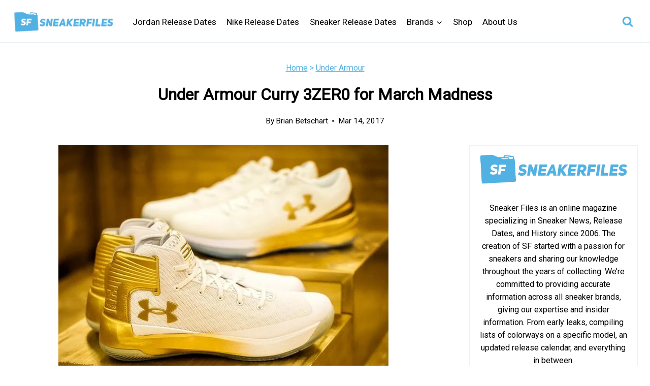

--- FILE ---
content_type: text/plain; charset=utf-8
request_url: https://ads.adthrive.com/http-api/cv2
body_size: 4599
content:
{"om":["00xbjwwl","03a4a7f6-55fe-48d4-8931-6a0da9de302c","04d9037b-111a-4810-8f93-5ef3abd5e805","05a232b1-01aa-4d9c-b85b-86067dea8490","0929nj63","0bbe4e90-8626-4169-b3f7-1f275d43358c","0e6nmwim","0g8i9uvz","0sm4lr19","0xkcgz23","1","1011_302_56233474","1011_302_56233497","1011_302_56233573","1011_302_56233619","1011_302_56241518","1011_302_57035232","1011_74_18364062","1011_74_18364134","1028_8728253","1028_8739738","10310289136970_462792978","10310289136970_574253771","11142692","11509227","11769257","1185:1610326628","1185:1610326726","1185:1610326728","11896988","12171239","12182414","12184310","124684_290","124843_10","124844_24","124853_8","12gfb8kp","12n8yp46","1609979129","1610326628","1610326728","17_24104681","17_24696320","17_24794119","17_24794122","18aa3e7a-e898-432f-a6bf-d312c0603992","191beb69-597b-406d-a643-9b368fd32232","1aa4bc5f-7971-4ba0-97bd-1f4bbd0000e9","1d4d45d6-302b-4661-828e-27edb78a2160","1dynz4oo","1h2987yhpl7","1h7yhpl7","1zjn1epv","202430_200_EAAYACog7t9UKc5iyzOXBU.xMcbVRrAuHeIU5IyS9qdlP9IeJGUyBMfW1N0_","2132:45142077","2132:45327622","2132:45327624","2132:45327625","2132:45573262","2132:45968295","2132:45999649","2132:45999651","2132:46091204","2179:582351958342291430","2249:567996566","2249:581439030","22ae2fde-6369-46b3-83cb-63d2a979f43f","2305835","2307:0e6nmwim","2307:0sm4lr19","2307:1h7yhpl7","2307:1wwvmrwd","2307:2gukmcyp","2307:4etfwvf1","2307:5s8wi8hf","2307:72szjlj3","2307:7twtvb2e","2307:8orkh93v","2307:9925w9vu","2307:c9os9ajg","2307:cuudl2xr","2307:ddr52z0n","2307:f3tdw9f3","2307:f7piy8nj","2307:hcazk16e","2307:hl6onnny","2307:hwi0j91n","2307:nwbpobii","2307:o8icj9qr","2307:pth04qht","2307:q2chmg9g","2307:qcnsh7qk","2307:s2ahu2ae","2307:s4s41bit","2307:s887ofe1","2307:tqrzcy9l","2307:u4atmpu4","2307:xgjdt26g","23786257","2409_25495_176_CR52092920","2409_25495_176_CR52092921","2409_25495_176_CR52092923","2409_25495_176_CR52092956","2409_25495_176_CR52092959","2409_25495_176_CR52150651","2409_25495_176_CR52153848","2409_25495_176_CR52178316","2409_25495_176_CR52178317","2409_25495_176_CR52186411","2409_25495_176_CR52188001","24598434","246453835","24694809","24765475","25048614","25108139","25_53v6aquw","25_yi6qlg3p","262594","2662_200562_7546344","2662_200562_8168475","2662_200562_8172720","2662_200562_8182933","2676:87046900","2715_9888_262592","2715_9888_262594","2760:176_CR52092921","2760:176_CR52092959","2760:176_CR52150651","2760:176_CR52175339","2760:176_CR52186411","28206","283f326d-b502-4ce5-9c4e-3c64dc550604","2974:8168476","2974:8168540","2e5ca282-1443-453b-81f4-6e0639336211","2ee6b7fa-cfe6-481d-992a-afa0075f43a8","2pu0gomp","308_125203_20","32447008","33605181","33605403","33605623","33608594","33608958","33637455","33865078","34182009","34280406","3636:5567608","3646_185414_T26335189","3646_185414_T26469802","3646_185414_T26509255","3658_15106_u4atmpu4","3658_15866_su5srz25","3658_175625_haf4w7r0","3658_184142_T26520074","3658_203382_f3tdw9f3","3658_203382_o8icj9qr","3658_22079_pth04qht","3658_224099_T26323868","3658_61781_tqrzcy9l","3658_87799_0e6nmwim","36_46_11769254","3858:7641963","39303318","39364467","398429e6-aece-48b7-b152-54d1573b33ff","3LMBEkP-wis","3eygb4a4","3jot8g9b","3tcybvxb","3v2n6fcp","409_216386","409_223589","409_227223","409_228370","409_228371","42171189","43a7ptxe","44629254","44_CO4OZNJF6RHTTMF6FMD2H3","45327624","45327625","456d1c4b-6787-43c5-a704-ebc0c3b38458","458901553568","46019081","46091204","46352353","4642109_46_12184310","47192068","4771_67437_1610326628","481703827","485027845327","48514662","48700636","48700649","48877306","49039749","4affaf52-e00a-4834-a615-45ddf8decf1f","4t298iczzkv","4ticzzkv","4yesq9qe","501422","5126511933","514819301","53v6aquw","5510:u4atmpu4","5510:ycxmeyu6","553782314","5563_66529_OADD2.1185273655340316_1RUAX1GG74G9WSQ","5563_66529_OADD2.7284328163393_196P936VYRAEYC7IJY","5563_66529_OADD2.7353040902696_1LDKEGT0T8OFNOBELR","5563_66529_OADD2.7353040902705_1EI6JL1KCNZJQTKTNU","5563_66529_OADD2.7353083169082_14CHQFJEGBEH1W68BV","55726194","557_409_230713","558_93_4ticzzkv","558_93_gtanzg70","558_93_u4atmpu4","583652883178231326","5989_1799740_703656485","5bfybb7c","5j7zqpp1","5s8wi8hf","60360546","6050319a-be30-4647-ba19-54d9eb81beac","60504531","609577512","6126563651","61281434","61916211","61916223","61916225","61916229","61926845","61932920","61932925","61932933","62187798","6226519811","6226527055","6226543495","6226563631","6226563661","6250_66552_1057126246","6250_66552_1112688573","6250_66552_1112888883","6250_66552_1114688213","627309156","627309159","62764941","628444433","629171196","62976224","63066152","630928655","6365_61796_784844652399","651637459","651637462","654291289","6547_67916_Jdoe9Tm91BEHuWILtA9n","6547_67916_LXZlupNBvhpSCMYfgyb0","6547_67916_MRHLE9L7RmuBtYNd05RK","6547_67916_RGr9T6oAJ8UecEoB66K1","6547_67916_SN6yqPnLwU8r0IS3CzLP","6547_67916_X8BD7wDmvQ0tIgx7COXA","6547_67916_wMr098Cg2yx5lDJ46xtV","659216891404","659713728691","65fc69a9-2f6a-4da9-93d1-9898dddc7407","683738007","683738706","684492634","690_99485_1610326628","690_99485_1610326726","694906156","694912939","6ejtrnf9","6evxkt2s","6mrds7pc","702423494","704889081","705115263","705115332","705115442","705115523","705116521","705116861","705117050","705119942","705127202","707124423","709290153532","74243_74_18364017","74243_74_18364062","74243_74_18364087","74243_74_18364134","74wv3qdx","767866825418","7969_149355_45327624","7969_149355_45968295","7969_149355_45999649","7969_149355_46137659","8160967","8181984","8193073","8193078","8330e00a-ad1d-45cd-aba6-f76b074e2f83","86298p6in4a","86927514","86991452","86991455","86p6in4a","8968064","8b5u826e","8orkh93v","9057/0328842c8f1d017570ede5c97267f40d","9057/211d1f0fa71d1a58cabee51f2180e38f","90_12270191","90ab7ac4-d460-48a1-bdbc-55db1894d229","9687143","97_8193073","97_8193078","9855/76450d24beb40539829602b78420b7da","9855/a0490b1466910f7d06830f788f46a09e","9925w9vu","ZIWOKILJN5EW3OXMUHGYBV_320x50_1","a3ts2hcp","aevb5kib","af9kspoi","alcoo4e5","b5idbd4d","bbf17788-1ead-48e4-bfc0-aae0531358dd","bd5xg6f6","bpecuyjx","c02788c1-c3fb-44b7-acaf-a0d932bc96b0","c2eefdac-0e20-41d1-90f8-a09dc27a4ec8","c75hp4ji","cc5b0824-8ea8-4aae-8c2e-e8b047e1e96c","cr-2azmi2ttu9vd","cr-2azmi2ttuatj","cr-2azmi2ttubwe","cr-6ovjht2eubwe","cr-8itw2d8r87rgv2","cr-Bitc7n_p9iw__vat__49i_k_6v6_h_jce2vj5h_KnXNU4yjl","cr-Bitc7n_p9iw__vat__49i_k_6v6_h_jce2vj5h_PxWzTvgmq","cr-Bitc7n_p9iw__vat__49i_k_6v6_h_jce2vm6d_awO4pgokm","cr-a9s2xgzrubwj","cr-aaw20e1rubwj","cr-aaw20e2pubwj","cr-g7ywwk2qvft","cr-h6q46o706lrgv2","cr-jyx0gh8iubwe","cr-pdu3rl4xu9vd","cr-qh64pkvtu9vd","cr-submez76ubwe","cr-zdcy8k12u9vd","d31eecde-c421-4399-acd6-1ac903d5b281","da4ry5vp","daw00eve","ddr52z0n","e2c76his","e5l8fjox","et4maksg","extremereach_creative_76559239","f198cfae-aec9-4180-b51b-68482d9a740d","f24da725-6f0c-4df7-8d28-0996a6c97de6","f3tdw9f3","f8e4ig0n","f93a9129-2475-4dcc-b38b-0db898d9bf15","fcn2zae1","fdujxvyb","fleb9ndb","ge1982y6","gtanzg70","h0zwvskc","hffavbt7","hgrz3ggo","hueqprai","hwi0j91n","iaqttatc","ic7fhmq6","ir7orip8","j4r0agpc","k2xfz54q","k3p746g5","kfzuk5ip","kk5768bd","kli1n6qv","knoebx5v","ldsdwhka","leb6igu0","ll77hviy","ln7h8v9d","lp37a2wq","lxlnailk","m2n177jy","miij1rns","mnzinbrt","muaxvglt","muvxy961","n8w0plts","njz1puqv","ntjn5z55","nw298bpobii","nwbpobii","o4jf439x","o8icj9qr","of8dd9pr","on7syyq9","oz31jrd0","ozdii3rw","pm9dmfkk","ppn03peq","pth04qht","qcnsh7qk","qt09ii59","r0u09phz","r5cmledu","rka8obw7","rm2ovskz","rtmkehen","rxj4b6nw","rz1kxzaf","s2298ahu2ae","s2ahu2ae","s4s41bit","s887ofe1","sdeo60cf","seq44sof","su5srz25","t73gfjqn","t8qogbhp","ti0s3bz3","tjymxbdc","tq298rzcy9l","tqrzcy9l","u2298x4z0j8","u2x4z0j8","u30fsj32","u32980fsj32","u4atmpu4","uskhxnob","vdcb5d4i","vswdecw5","w3ez2pdd","wh1qnb7s","wih2rdv3","wlxfvdbo","wvuhrb6o","wwo5qowu","wxfnrapl","x420t9me","xldvfdsg","xnx5isri","xtxa8s2d","y141rtv6","y51tr986","yi6qlg3p","z2frsa4f","zqs7z6cq","zw6jpag6","7979132","7979135"],"pmp":[],"adomains":["123notices.com","1md.org","about.bugmd.com","acelauncher.com","adameve.com","akusoli.com","allyspin.com","askanexpertonline.com","atomapplications.com","bassbet.com","betsson.gr","biz-zone.co","bizreach.jp","braverx.com","bubbleroom.se","bugmd.com","buydrcleanspray.com","byrna.com","capitaloneshopping.com","clarifion.com","combatironapparel.com","controlcase.com","convertwithwave.com","cotosen.com","countingmypennies.com","cratedb.com","croisieurope.be","cs.money","dallasnews.com","definition.org","derila-ergo.com","dhgate.com","dhs.gov","displate.com","easyprint.app","easyrecipefinder.co","ebook1g.peptidesciences.com","fabpop.net","familynow.club","filejomkt.run","fla-keys.com","folkaly.com","g123.jp","gameswaka.com","getbugmd.com","getconsumerchoice.com","getcubbie.com","gowavebrowser.co","gowdr.com","gransino.com","grosvenorcasinos.com","guard.io","hero-wars.com","holts.com","instantbuzz.net","itsmanual.com","jackpotcitycasino.com","justanswer.com","justanswer.es","la-date.com","lightinthebox.com","liverrenew.com","local.com","lovehoney.com","lulutox.com","lymphsystemsupport.com","manualsdirectory.org","meccabingo.com","medimops.de","mensdrivingforce.com","millioner.com","miniretornaveis.com","mobiplus.me","myiq.com","national-lottery.co.uk","naturalhealthreports.net","nbliver360.com","nikke-global.com","nordicspirit.co.uk","nuubu.com","onlinemanualspdf.co","original-play.com","outliermodel.com","paperela.com","paradisestays.site","parasiterelief.com","peta.org","photoshelter.com","plannedparenthood.org","playvod-za.com","printeasilyapp.com","printwithwave.com","profitor.com","quicklearnx.com","quickrecipehub.com","rakuten-sec.co.jp","rangeusa.com","refinancegold.com","robocat.com","royalcaribbean.com","saba.com.mx","shift.com","simple.life","spinbara.com","systeme.io","taboola.com","tackenberg.de","temu.com","tenfactorialrocks.com","theoceanac.com","topaipick.com","totaladblock.com","usconcealedcarry.com","vagisil.com","vegashero.com","vegogarden.com","veryfast.io","viewmanuals.com","viewrecipe.net","votervoice.net","vuse.com","wavebrowser.co","wavebrowserpro.com","weareplannedparenthood.org","xiaflex.com","yourchamilia.com"]}